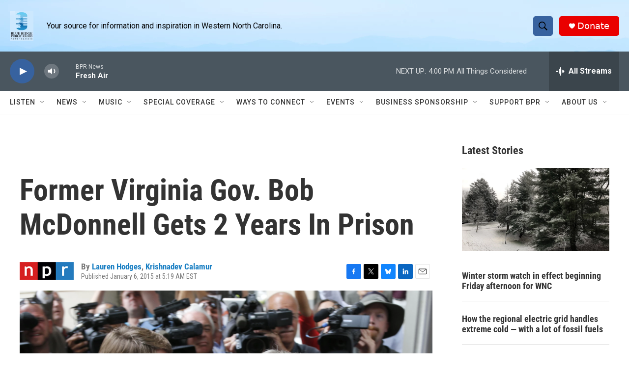

--- FILE ---
content_type: text/html; charset=utf-8
request_url: https://www.google.com/recaptcha/api2/aframe
body_size: 266
content:
<!DOCTYPE HTML><html><head><meta http-equiv="content-type" content="text/html; charset=UTF-8"></head><body><script nonce="DpjrC3MtmMh3x09LPp3CqQ">/** Anti-fraud and anti-abuse applications only. See google.com/recaptcha */ try{var clients={'sodar':'https://pagead2.googlesyndication.com/pagead/sodar?'};window.addEventListener("message",function(a){try{if(a.source===window.parent){var b=JSON.parse(a.data);var c=clients[b['id']];if(c){var d=document.createElement('img');d.src=c+b['params']+'&rc='+(localStorage.getItem("rc::a")?sessionStorage.getItem("rc::b"):"");window.document.body.appendChild(d);sessionStorage.setItem("rc::e",parseInt(sessionStorage.getItem("rc::e")||0)+1);localStorage.setItem("rc::h",'1769717338897');}}}catch(b){}});window.parent.postMessage("_grecaptcha_ready", "*");}catch(b){}</script></body></html>